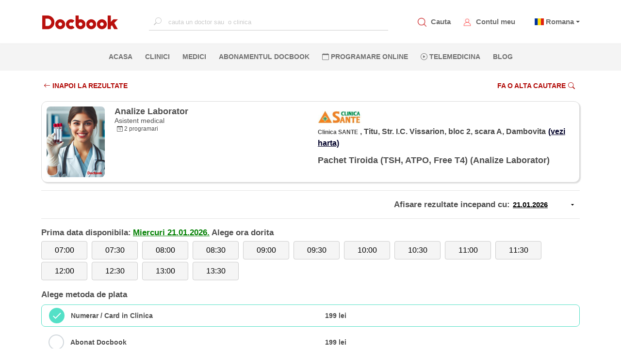

--- FILE ---
content_type: text/html; charset=utf-8
request_url: https://www.docbook.ro/Search/DoctorResult?doctorId=29037&serviceId=2030&locationId=12071&pTypes=2
body_size: 17352
content:
<!DOCTYPE html>
<html lang="en">
<head>
    <meta charset="utf-8" />
    <meta http-equiv="X-UA-Compatible" content="IE=edge">
    <meta name="viewport" content="width=device-width, initial-scale=1.0">


    <meta name="twitter:title" content="Docbook: Medic Analize Laborator Pachet Tiroida (TSH, ATPO, Free T4) Clinica SANTE">
    <META name="twitter:site">
    <meta name="twitter:card" content="summary">
    <meta name="og:type" content="URL">
    <meta name="og:url">
    <meta name="og:title" content="Docbook: Medic Analize Laborator Pachet Tiroida (TSH, ATPO, Free T4) Clinica SANTE" />
    <meta name="og:description" content="Docbook: Medic Analize Laborator Pachet Tiroida (TSH, ATPO, Free T4) Clinica SANTE" />
    <meta name="og:image" />
    <meta property="og:type" content="URL">
    <meta property="og:site_name" content="https://www.docbook.ro">
    <meta property="og:url">
    <meta property="og:title" content="Docbook: Medic Analize Laborator Pachet Tiroida (TSH, ATPO, Free T4) Clinica SANTE" />
    <meta property="og:description" content="Detalii medic Analize Laborator clinica Clinica SANTE" />
    <meta property="og:image" />
    <meta name="twitter:description" content="Detalii medic Analize Laborator clinica Clinica SANTE" />
    <meta name="twitter:image" content="https://www.docbook.ro/Content/assets/logo.png" />
    <meta http-equiv="Expires" content="30" />
    <meta name="description" content="Detalii medic Analize Laborator clinica Clinica SANTE" />
    <link rel="icon" type="image/png" sizes="32x32" href="https://www.docbook.ro/favicon-32x32.png">
    <link rel="icon" type="image/png" sizes="16x16" href="/favicon-16x16.png">
    <link rel="alternate" hreflang="en">
    <link rel="alternate" hreflang="x-default">
    <link rel="manifest" href="/manifest.json">
    <link rel="canonical">
    <meta name="msapplication-TileColor" content="#ffffff">
    <meta name="theme-color" content="#ffffff">
    <meta name="viewport" content="width=device-width, initial-scale=1.0">
    <title>Docbook: Medic Analize Laborator Pachet Tiroida (TSH, ATPO, Free T4) Clinica SANTE</title>

        <meta name="robots" content="noindex, follow">


<link href="/bundles/publicstyle?v=77d7HVZbvbfAAcjS3D5kZ36DPewlya-4z6R7gsf6kZE1" rel="preload" as="style"/>
<link href="/bundles/publicstyle?v=77d7HVZbvbfAAcjS3D5kZ36DPewlya-4z6R7gsf6kZE1" rel="stylesheet"/>





</head>
<body>
    <!-- Google Tag Manager (noscript) -->
    <noscript>
        <iframe src="https://www.googletagmanager.com/ns.html?id=GTM-N6QCQJ8"
                height="0" width="0" style="display:none;visibility:hidden"></iframe>
    </noscript>
    <!-- End Google Tag Manager (noscript) -->
    <input type="text" id="username" style="width:0;height:0;visibility:hidden;position:absolute;left:0;top:0" />
    <input type="text" id="emailaddress" style="width:0;height:0;visibility:hidden;position:absolute;left:0;top:0" />
    <input type="password" style="width:0;height:0;visibility:hidden;position:absolute;left:0;top:0" />
    <div id="loading-bg"></div>
    <div id="loading-image" class="lds-dual-ring"></div>
    
    <nav class="navbar navbar-expand-lg d-flex flex-column">
        <div class="container-fluid" id="navbar-container">
            <!-- <button class="navbar-toggler" type="button" data-toggle="collapse" data-target="#mainNavbar"
                aria-controls="mainNavbar" aria-expanded="false" aria-label="Toggle navigation">
                <span class="navbar-toggler-icon"></span>
            </button> -->
            <!-- Toggler -->
            <a href="#" id="toggle-menu" title="Docbook menu"><span></span></a>

            <a class="navbar-brand" href="/">
                    <img src="/Content/assets/logo.png" alt="Docbook Logo programari la doctor" height="32" width="160" style="height:32px!important; width:160px!important">

            </a>


            <div class="collapse navbar-collapse" id="mainNavbar">

                
                <div action="" class="form-inline mx-auto search-for-a-doctor">
                    <input type="text" name="search" id="search-for-a-doctor-xl"
                           placeholder="cauta un doctor sau  o clinica" autocomplete="off" onclick="fillSugestions('#search-for-a-doctor')" onkeyup="fillSugestions('#search-for-a-doctor-xl')">
                    <label>
                        <i class="bi bi-search"></i>
                    </label>
                </div>
                

                <ul class="navbar-nav ml-auto mr-auto" style="display: none;">
                        <li class="nav-item">
                            <a class="nav-link" href="/" title="Pagina principala Docbook">ACASA <span class="sr-only">(current)</span></a>
                        </li>

                        <li class="nav-item">
                            <a class="nav-link" href="/clinici" title="Clinicile listate pe Docbook ">CLINICI</a>
                        </li>

                        <li class="nav-item">
                            <a class="nav-link" href="/medici" title="Medicii disponibili pe Docbook">MEDICI</a>
                        </li>

                        <li class="nav-item">
                            <a class="nav-link" href="/specialitati" title="Specialitatile medicale disponbile">SPECIALITATI</a>
                        </li>

                        <li class="nav-item">
                            <a class="nav-link" href="/campanii" title="Oferte si pachate de servicii medicale">OFERTE</a>
                        </li>

                        <li class="nav-item">
                            <a class="nav-link" href="/blog" title="Blog-ul Docbook">BLOG</a>
                        </li>
                    <li class="nav-item">
                        <a class="nav-link" href="/abonament" title="Abonamentul Docbook">Abonamentul Docbook</a>
                    </li>
                    <li class="nav-item">
                        <a class="nav-link" href="#" data-toggle="modal" data-target="#reasonModal" data-dismiss="modal" onclick="loadTLMServices()" style="color:blue" title="Telemedicina prin Docbook"><i class="bi bi-play-circle"></i> Telemedicina</a>
                    </li>

                    <li class="nav-item">
                        <a class="nav-link" href="/home/extlink/fec01c3b-55aa-4b88-a648-e51ec52a1cb2" target="_blank" rel="nofollow" title="Farmacie online prin Docbook" style="color:#018719">FARMACIE ONLINE</a>
                    </li>

                    <li class="nav-item">
                        <a class="nav-link" href="javasckript:;" data-toggle="modal" data-target="#districtModal" title="programare online la clinici private">PROGRAMARE ONLINE</a>
                    </li>
                </ul>
            </div>

            <div class="my-account d-flex">
                <div class="item">
                    <img src="/Content/assets/icons/search_red.png" alt="Cauta un medic.Programari la doctor" data-toggle="modal" data-target="#districtModal" style="height:18px;width:18px">
                    <a href="javascript:;" data-toggle="modal" data-target="#districtModal" title="Programeaza-te la medicul potrivit">Cauta</a>
                </div>
                
                <div class="item">
                    <img src="/Content/assets/icons/avatar_red.png" style="height:18px;width:18px" alt="Contul meu Docbook" onclick="goToAccount()">
                    <a href="/user/account/ViewAccount" title="Contul meu Docbook">Contul meu</a>
                </div>
                <div class="item dropdown" style="margin-left:10px">


                        <span class="flag-icon flag-icon-ro" style="margin-left:5px"></span>
                        <span class="dropdown-toggle" data-toggle="dropdown" aria-haspopup="true"><a href="#" title="Docbook in limba romana"> Romana</a></span>

                    <div class="dropdown-menu dropdown-menu-right text-left language">
                        <a class="dropdown-item" title="Docbook limba romana" style="display:block" href="/home/changelanguage?lang=ro"><span class="flag-icon flag-icon-ro"> </span> Romana</a>
                        <a class="dropdown-item" title="Docbook in english" style="display:block" href="/home/changelanguage?lang=en"><span class="flag-icon flag-icon-gb"> </span> English</a>
                        
                    </div>
                </div>
                
            </div>
        </div>

        <div id="mobile-menu">
            <ul>
                <li>
                    <a class="nav-link" href="/" title="Pagina principala Docbook">ACASA <span class="sr-only">(current)</span></a>
                </li>
                <li>
                    <a class="nav-link" href="javascript:;" data-toggle="modal" data-target="#districtModal" title="cautare"><i class="bi bi-search"></i> CAUTA</a>
                </li>
                <li>
                    <a class="nav-link" href="javascript:;" data-toggle="modal" style="color:#ba0705" data-target="#districtModal" title="Fa o programare">PROGRAMARE ONLINE</a>
                </li>
                <li>
                    <a class="nav-link" data-toggle="modal" href="#" data-target="#reasonModal" data-dismiss="modal" onclick="loadTLMServices()" style="color:blue" title="Telemedicina prin Docbook"><i class="bi bi-play-circle"></i> TELEMEDICINA</a>
                </li>
                <li>
                    <a class="nav-link" href="/clinici" title="Clinicile private listate pe Docbook">CLINICI</a>
                </li>
                <li>
                    <a class="nav-link" href="/medici" title="Cei mai buni medici listati pe Docbook">MEDICI</a>
                </li>
                <li>
                    <a class="nav-link" href="/specialitati" title="Lista de specialitati medicale">SPECIALITATI</a>
                </li>
                <li class="nav-item">
                    <a class="nav-link" href="/abonament" title="Abonamentul Docbook">Abonamentul Docbook</a>
                </li>
                <li>
                    <a class="nav-link" href="/home/asigurareann" title="Asigurarea NN" style="color: #9d4912 !important">  ASIGURAREA DE SANATATE NN</a>
                </li>
                <li>
                    <a class="nav-link" href="/campanii" title="Pachete de servicii medicale si oferte promotionale">OFERTE</a>
                </li>
                <li>
                    <a class="nav-link" href="/blog" title="Blog-ul Docbook Noutati din lumea medicala">BLOG</a>
                </li>

                <li>
                    <a class="nav-link" href="/home/extlink/fec01c3b-55aa-4b88-a648-e51ec52a1cb2" target="_blank" rel="nofollow" style="color:#018719" title="Farmacie online prin Docbook"><i class="bi bi-prescription2"></i> FARMACIE ONLINE</a>
                </li>


            </ul>
        </div>

        <div class="nav-sec">
            <div action="" class="form-inline mx-auto search-for-a-doctor">
                <input type="text" name="search" id="mobile-search-for-a-doctor"
                       placeholder="cauta un doctor sau o clinica" autocomplete="off" onclick="fillSugestions('#mobile-search-for-a-doctor')" onkeyup="fillSugestions('#mobile-search-for-a-doctor')">
                <label>
                    <i class="bi bi-search"></i>
                </label>
            </div>

            <div class="results-wrapper">
                <div class="results">
                    <div id="search-res-title">
                        <p>Sugestii</p>
                    </div>

                    <ul class="results-list" id="search-results-list"></ul>

                    <div class="close-search-results">
                        <a href="#"><i class="bi bi-arrow-left"></i>Inapoi la Docbook</a>
                    </div>
                </div>
            </div>

            <ul class="navbar-nav ml-auto mr-auto w-100 d-flex justify-content-center">
                    <li class="nav-item">
                        <a class="nav-link" href="/" title="Pagina principala Docbook">ACASA <span class="sr-only">(current)</span></a>
                    </li>

                    <li class="nav-item">
                        <a class="nav-link" href="/clinici" title="Clinicile disponibile pe platforma Docbook Clinici private">CLINICI</a>
                    </li>

                    <li class="nav-item">
                        <a class="nav-link" href="/medici" title="Cauta cei mai buni medici disponibili pe Docbook">MEDICI</a>
                    </li>
                                    <li class="nav-item">
                        <a class="nav-link" href="/abonament" title="Abonamentul Docbook">Abonamentul Docbook</a>
                    </li>

                
                <li class="nav-item">
                    <a class="nav-link" href="javascript:;" data-toggle="modal" title="Programare online la medic. Cauta medicul potrivit pentru tine" data-target="#districtModal"><i class="bi bi-calendar"></i> PROGRAMARE ONLINE</a>
                </li>
                <li class="nav-item">
                    <a class="nav-link" data-toggle="modal" href="#" data-target="#reasonModal" data-dismiss="modal" onclick="loadTLMServices()" 
                       title="Telemedicina prin Docbook"><i class="bi bi-play-circle"></i> Telemedicina</a>
                </li>
                    <li class="nav-item">
                        <a class="nav-link" href="/blog" title="Blogul Docbook, Noutati din lumea medicala">BLOG</a>
                    </li>
                


            </ul>
        </div>
    </nav>

    <div class="custom-container container-fluid">
        
<style>
    .datePicker {
        border: none;
        width: 140px !important;
        text-align: left;
        font-size: 15px;
        font-weight: 700;
        display: inline-block;
        text-decoration: underline;
        background-image: url('data:image/svg+xml;utf8,<svg xmlns="http://www.w3.org/2000/svg" width="14" height="14" viewBox="0 0 24 24"><path d="M7 10l5 5 5-5z" /></svg>'), url('data:image/svg+xml;utf8,<svg xmlns="http://www.w3.org/2000/svg" width="14" height="14" viewBox="0 0 24 24"><path d="M7 10l5 5 5-5z" /></svg>');
        background-repeat: no-repeat;
        background-position: right 8px center;
    }

    .hover-link {
        font-size: 14px;
        text-decoration: underline;
        padding: 5px;
    }

        .hover-link:hover {
            background-color: #fcd6d6;
            border-radius: 5px;
            transition: .1s linear;
        }
</style>
<div class="container page-container">
<form action="/search/doctorresult" id="formResult" method="post" role="form"><input name="__RequestVerificationToken" type="hidden" value="mbMyN2Akcs-jhkVJ_dlCaXB4G_HVYE32N1plkw74GhWAWttksvSGm5TETkrVCBK0NvWFJhiB9HFo_dt5ZMIyfRTvQ3ZHrH_aMKvNil-AvQ81" /><input data-val="true" data-val-number="The field DoctorId must be a number." data-val-required="The DoctorId field is required." id="DoctorId" name="DoctorId" type="hidden" value="29037" /><input data-val="true" data-val-number="The field DistrictId must be a number." data-val-required="The DistrictId field is required." id="DistrictId" name="DistrictId" type="hidden" value="17" /><input data-val="true" data-val-number="The field LocationId must be a number." data-val-required="The LocationId field is required." id="LocationId" name="LocationId" type="hidden" value="12071" /><input data-val="true" data-val-number="The field SpecialtyGroupId must be a number." data-val-required="The SpecialtyGroupId field is required." id="SpecialtyGroupId" name="SpecialtyGroupId" type="hidden" value="72" /><input data-val="true" data-val-number="The field ServiceId must be a number." id="ServiceId" name="ServiceId" type="hidden" value="2030" /><input data-val="true" data-val-date="The field FirstAvailableDate must be a date." id="FirstAvailableDate" name="FirstAvailableDate" type="hidden" value="21.01.2026 00:00:00" /><input data-val="true" data-val-number="The field SelectedStartDateTime must be a number." data-val-required="The SelectedStartDateTime field is required." id="SelectedStartDateTime" name="SelectedStartDateTime" type="hidden" value="0" /><input data-val="true" data-val-required="The ContinueToBooking field is required." id="ContinueToBooking" name="ContinueToBooking" type="hidden" value="False" /><input data-val="true" data-val-required="The FlagIsReqConfirmation field is required." id="FlagIsReqConfirmation" name="FlagIsReqConfirmation" type="hidden" value="False" /><input id="AbonamentCode" name="AbonamentCode" type="hidden" value="" /><input data-val="true" data-val-required="The BenefitGuid field is required." id="BenefitGuid" name="BenefitGuid" type="hidden" value="00000000-0000-0000-0000-000000000000" />        <div class="filter-bar-book">
            <div class="row">
                <div class="col-md-6 col-6">
                    <a href="/search/results?districtId=17&amp;specialtyGroupId=72&amp;serviceId=2030" class="section-button-white-left no-border">
                        <i class="bi bi-arrow-left"></i>  INAPOI LA REZULTATE
                    </a>

                </div>
                <div class="col-md-6 col-6" style="text-align:right">


                    <a href="javascript:;" class="section-button-white no-border" data-toggle="modal" data-target="#districtModal">
                        Fa o alta cautare<i class="bi bi-search"></i>
                    </a>

                </div>
            </div>
        </div>
        <div class="doctor_card card">
            <div class="row">
                <div class="col-md-6 col-12">
                    <div class="row">
                        <div class="col-3">
                            <img class="card-photo" src="https://www.docbook.ro/uploads/5402acc3-21a5-48d4-88ff-c3e2294fbfe7_logo.jpeg" title="Analize Laborator" alt="Analize Laborator" />
                        </div>
                        <div class="col-9 card-doc-info">
                            <h1 class="card-doctor-name">Analize Laborator</h1>
                            <h3 class="card-spec">Asistent medical</h3>


                            <a href="#doctor-reviews">
                                <div class="card-rating">
                                    <div class="star-ratings">
                                    </div>
                                </div>
                            </a>
                            <div class="card-nr-info">
                                
                                <p style="margin-left:5px;"><i class="bi bi-calendar-date"></i> 2  programari</p>
                            </div>
                        </div>
                    </div>
                </div>

                <div class="col-md-6 col-12">
                    <div class="row">
                        <div class="col-md-12 col-12 card-doc-info">
                            <div class="mobile-spec">
                                <div class="card-service">
                                    <h2>  Pachet Tiroida (TSH, ATPO, Free T4) (Analize Laborator)</h2>
                                </div>
                            </div>

                            <div>
                                <img class="clinic-logo" src="https://www.docbook.ro/uploads/99811cb1-9609-4e16-aea0-aa54d479d84d_logo.jpeg" />
                            </div>
                            <div class="address-span">
                                <span class="card-clinic">Clinica SANTE</span>
                                <span class="card-address">, Titu, Str. I.C. Vissarion, bloc 2, scara A, Dambovita<a class="card-address-map" target="_blank" title="Locatie pe harta Clinica SANTE" href='https://www.google.com/maps/place/Titu,+Str.+I.C.+Vissarion,+bloc+2,+scara+A,+Dambovita'>(vezi harta)</a></span>
                            </div>

                            


                            <div class="full-spec">
                                <div class="card-service">
                                    Pachet Tiroida (TSH, ATPO, Free T4) (Analize Laborator)
                                </div>
                            </div>
                        </div>
                    </div>
                </div>
            </div>
        </div>
        <hr />
                <section id="service-information">
                    <div class="date-selection row">
                        <div class="col-12" style="text-align:right">
                            <div style="text-align:right">
                                <span class="choose-pay" style="display:inline-block"> Afisare rezultate incepand cu:</span>
                                <input class="datePicker text-box single-line" id="SearchDateAsString" name="SearchDateAsString" type="text" value="21.01.2026" />
                            </div>
                        </div>
                        
                    </div>
                    <hr />
                            <div class="slot-selection">
                                <span class="choose-pay" style="display: inline-block">Prima data disponibila:</span>
                                <span class="choose-pay" style="display: inline-block;color:green;text-decoration:underline">Miercuri  21.01.2026.</span>
                                <span class="choose-pay" style="display: inline-block"> Alege ora dorita</span>
                                <div class="row">
                                    <div class="col-12" style="padding-right:0">
<input data-val="true" data-val-number="The field SlotId must be a number." data-val-required="The SlotId field is required." id="AvailableSlots_0__SlotId" name="AvailableSlots[0].SlotId" type="hidden" value="138971331" />                                            <button id="138971331" type="button" startDateTime="639045756000000000" class="btn btn-default btn-slot"> 07:00</button>
<input data-val="true" data-val-number="The field SlotId must be a number." data-val-required="The SlotId field is required." id="AvailableSlots_1__SlotId" name="AvailableSlots[1].SlotId" type="hidden" value="138971327" />                                            <button id="138971327" type="button" startDateTime="639045774000000000" class="btn btn-default btn-slot"> 07:30</button>
<input data-val="true" data-val-number="The field SlotId must be a number." data-val-required="The SlotId field is required." id="AvailableSlots_2__SlotId" name="AvailableSlots[2].SlotId" type="hidden" value="138971329" />                                            <button id="138971329" type="button" startDateTime="639045792000000000" class="btn btn-default btn-slot"> 08:00</button>
<input data-val="true" data-val-number="The field SlotId must be a number." data-val-required="The SlotId field is required." id="AvailableSlots_3__SlotId" name="AvailableSlots[3].SlotId" type="hidden" value="138971328" />                                            <button id="138971328" type="button" startDateTime="639045810000000000" class="btn btn-default btn-slot"> 08:30</button>
<input data-val="true" data-val-number="The field SlotId must be a number." data-val-required="The SlotId field is required." id="AvailableSlots_4__SlotId" name="AvailableSlots[4].SlotId" type="hidden" value="138971320" />                                            <button id="138971320" type="button" startDateTime="639045828000000000" class="btn btn-default btn-slot"> 09:00</button>
<input data-val="true" data-val-number="The field SlotId must be a number." data-val-required="The SlotId field is required." id="AvailableSlots_5__SlotId" name="AvailableSlots[5].SlotId" type="hidden" value="138971321" />                                            <button id="138971321" type="button" startDateTime="639045846000000000" class="btn btn-default btn-slot"> 09:30</button>
<input data-val="true" data-val-number="The field SlotId must be a number." data-val-required="The SlotId field is required." id="AvailableSlots_6__SlotId" name="AvailableSlots[6].SlotId" type="hidden" value="138971324" />                                            <button id="138971324" type="button" startDateTime="639045864000000000" class="btn btn-default btn-slot"> 10:00</button>
<input data-val="true" data-val-number="The field SlotId must be a number." data-val-required="The SlotId field is required." id="AvailableSlots_7__SlotId" name="AvailableSlots[7].SlotId" type="hidden" value="138971322" />                                            <button id="138971322" type="button" startDateTime="639045882000000000" class="btn btn-default btn-slot"> 10:30</button>
<input data-val="true" data-val-number="The field SlotId must be a number." data-val-required="The SlotId field is required." id="AvailableSlots_8__SlotId" name="AvailableSlots[8].SlotId" type="hidden" value="138971323" />                                            <button id="138971323" type="button" startDateTime="639045900000000000" class="btn btn-default btn-slot"> 11:00</button>
<input data-val="true" data-val-number="The field SlotId must be a number." data-val-required="The SlotId field is required." id="AvailableSlots_9__SlotId" name="AvailableSlots[9].SlotId" type="hidden" value="138971333" />                                            <button id="138971333" type="button" startDateTime="639045918000000000" class="btn btn-default btn-slot"> 11:30</button>
<input data-val="true" data-val-number="The field SlotId must be a number." data-val-required="The SlotId field is required." id="AvailableSlots_10__SlotId" name="AvailableSlots[10].SlotId" type="hidden" value="138971330" />                                            <button id="138971330" type="button" startDateTime="639045936000000000" class="btn btn-default btn-slot"> 12:00</button>
<input data-val="true" data-val-number="The field SlotId must be a number." data-val-required="The SlotId field is required." id="AvailableSlots_11__SlotId" name="AvailableSlots[11].SlotId" type="hidden" value="138971326" />                                            <button id="138971326" type="button" startDateTime="639045954000000000" class="btn btn-default btn-slot"> 12:30</button>
<input data-val="true" data-val-number="The field SlotId must be a number." data-val-required="The SlotId field is required." id="AvailableSlots_12__SlotId" name="AvailableSlots[12].SlotId" type="hidden" value="138971325" />                                            <button id="138971325" type="button" startDateTime="639045972000000000" class="btn btn-default btn-slot"> 13:00</button>
<input data-val="true" data-val-number="The field SlotId must be a number." data-val-required="The SlotId field is required." id="AvailableSlots_13__SlotId" name="AvailableSlots[13].SlotId" type="hidden" value="138971334" />                                            <button id="138971334" type="button" startDateTime="639045990000000000" class="btn btn-default btn-slot"> 13:30</button>
                                    </div>
                                </div>
                            </div>
                        <div id="payment-selection">

                            <span class="choose-pay">Alege metoda de plata</span>


<input data-val="true" data-val-number="The field PaymentTypeId must be a number." data-val-required="The PaymentTypeId field is required." id="AcceptedPaymentTypes_0__PaymentTypeId" name="AcceptedPaymentTypes[0].PaymentTypeId" type="hidden" value="2" /><input id="AcceptedPaymentTypes_0__PaymentInformation" name="AcceptedPaymentTypes[0].PaymentInformation" type="hidden" value="199 lei" /><input data-val="true" data-val-date="The field FirstAvailableDate must be a date." data-val-required="The FirstAvailableDate field is required." id="AcceptedPaymentTypes_0__FirstAvailableDate" name="AcceptedPaymentTypes[0].FirstAvailableDate" type="hidden" value="21.01.2026 00:00:00" /><input id="AcceptedPaymentTypes_0__PaymentTypeName" name="AcceptedPaymentTypes[0].PaymentTypeName" type="hidden" value="Numerar / Card in Clinica" /><input id="AcceptedPaymentTypes_0__ImageName" name="AcceptedPaymentTypes[0].ImageName" type="hidden" value="icon_numerar.png" />                                <div class="inputGroup">
                                    <input checked="checked" class="paycheckbox check-box" data-val="true" data-val-required="The IsSelected field is required." id="AcceptedPaymentTypes_0__IsSelected" name="AcceptedPaymentTypes[0].IsSelected" type="checkbox" value="true" /><input name="AcceptedPaymentTypes[0].IsSelected" type="hidden" value="false" />
                                    <label class="row d-flex align-items-center" for="AcceptedPaymentTypes_0__IsSelected">
                                        <span class="col-lg-4 col-md-4 col-12 order-sm-1">Numerar / Card in Clinica </span>
                                        <span class="col-lg-6 col-md-6 col-12 order-sm-3">199 lei</span>

                                        
                                    </label>
                                </div>
<input data-val="true" data-val-number="The field PaymentTypeId must be a number." data-val-required="The PaymentTypeId field is required." id="AcceptedPaymentTypes_1__PaymentTypeId" name="AcceptedPaymentTypes[1].PaymentTypeId" type="hidden" value="17" /><input id="AcceptedPaymentTypes_1__PaymentInformation" name="AcceptedPaymentTypes[1].PaymentInformation" type="hidden" value="199 lei" /><input data-val="true" data-val-date="The field FirstAvailableDate must be a date." data-val-required="The FirstAvailableDate field is required." id="AcceptedPaymentTypes_1__FirstAvailableDate" name="AcceptedPaymentTypes[1].FirstAvailableDate" type="hidden" value="21.01.2026 00:00:00" /><input id="AcceptedPaymentTypes_1__PaymentTypeName" name="AcceptedPaymentTypes[1].PaymentTypeName" type="hidden" value="Abonat Docbook" /><input id="AcceptedPaymentTypes_1__ImageName" name="AcceptedPaymentTypes[1].ImageName" type="hidden" value="docbook_pay.png" />                                <div class="inputGroup">
                                    <input class="paycheckbox check-box" data-val="true" data-val-required="The IsSelected field is required." id="AcceptedPaymentTypes_1__IsSelected" name="AcceptedPaymentTypes[1].IsSelected" type="checkbox" value="true" /><input name="AcceptedPaymentTypes[1].IsSelected" type="hidden" value="false" />
                                    <label class="row d-flex align-items-center" for="AcceptedPaymentTypes_1__IsSelected">
                                        <span class="col-lg-4 col-md-4 col-12 order-sm-1">Abonat Docbook </span>
                                        <span class="col-lg-6 col-md-6 col-12 order-sm-3">199 lei</span>

                                        
                                    </label>
                                </div>
                        </div>
                        <div style="text-align:right; margin-top:30px;">

                                <a href="javascript:;" class="section-button" onclick="submitDoctorResult();">Mergi la pasul urmator <i class="bi bi-arrow-right-short"></i></a>
                        </div>
                </section>
        <section id="all-services">
            <h4 class="choose-pay">Alte servicii disponibile</h4>

            <div class="row">
                        <div class="col-md-6" style="display:inline-block; margin-bottom:5px">
                            <a href="/Search/DoctorResult?doctorId=29037&serviceId=477&locationId=12071&amp;pTypes=2,17" title="Analize Laborator Analize de sange" class="card-address-map" style="margin-left:0;">

                                <div class="hover-link" style="width:100%; height:100%">

                                    <p style="float:left;text-decoration:underline">   <i class="bi bi-record-circle" style=" margin-right:5px"></i> Analize de sange </p>
                                    <span style="float:right"><b>Pretul se confirma la receptie</b> <i class="bi bi-box-arrow-up-right"></i></span>


                                </div>

                            </a>
                        </div>
                        <div class="col-md-6" style="display:inline-block; margin-bottom:5px">
                            <a href="/Search/DoctorResult?doctorId=29037&serviceId=2232&locationId=12071&amp;pTypes=2,17" title="Analize Laborator Analize Uree si Creatinina (serica)" class="card-address-map" style="margin-left:0;">

                                <div class="hover-link" style="width:100%; height:100%">

                                    <p style="float:left;text-decoration:underline">   <i class="bi bi-record-circle" style=" margin-right:5px"></i> Analize Uree si Creatinina (serica) </p>
                                    <span style="float:right"><b>34 lei</b> <i class="bi bi-box-arrow-up-right"></i></span>


                                </div>

                            </a>
                        </div>
                        <div class="col-md-6" style="display:inline-block; margin-bottom:5px">
                            <a href="/Search/DoctorResult?doctorId=29037&serviceId=1818&locationId=12071&amp;pTypes=2,17" title="Analize Laborator Pachet analize Boli Hepatice" class="card-address-map" style="margin-left:0;">

                                <div class="hover-link" style="width:100%; height:100%">

                                    <p style="float:left;text-decoration:underline">   <i class="bi bi-record-circle" style=" margin-right:5px"></i> Pachet analize Boli Hepatice </p>
                                    <span style="float:right"><b>128 lei</b> <i class="bi bi-box-arrow-up-right"></i></span>


                                </div>

                            </a>
                        </div>
                        <div class="col-md-6" style="display:inline-block; margin-bottom:5px">
                            <a href="/Search/DoctorResult?doctorId=29037&serviceId=1819&locationId=12071&amp;pTypes=2,17" title="Analize Laborator Pachet analize diabet zaharat (8 analize)" class="card-address-map" style="margin-left:0;">

                                <div class="hover-link" style="width:100%; height:100%">

                                    <p style="float:left;text-decoration:underline">   <i class="bi bi-record-circle" style=" margin-right:5px"></i> Pachet analize diabet zaharat (8 analize) </p>
                                    <span style="float:right"><b>221 lei</b> <i class="bi bi-box-arrow-up-right"></i></span>


                                </div>

                            </a>
                        </div>
                        <div class="col-md-6" style="display:inline-block; margin-bottom:5px">
                            <a href="/Search/DoctorResult?doctorId=29037&serviceId=2065&locationId=12071&amp;pTypes=2,17" title="Analize Laborator Pachet analize functii renale (5 analize)" class="card-address-map" style="margin-left:0;">

                                <div class="hover-link" style="width:100%; height:100%">

                                    <p style="float:left;text-decoration:underline">   <i class="bi bi-record-circle" style=" margin-right:5px"></i> Pachet analize functii renale (5 analize) </p>
                                    <span style="float:right"><b>108 lei</b> <i class="bi bi-box-arrow-up-right"></i></span>


                                </div>

                            </a>
                        </div>
                        <div class="col-md-6" style="display:inline-block; margin-bottom:5px">
                            <a href="/Search/DoctorResult?doctorId=29037&serviceId=2064&locationId=12071&amp;pTypes=2,17" title="Analize Laborator Pachet analize lipide (6 analize)" class="card-address-map" style="margin-left:0;">

                                <div class="hover-link" style="width:100%; height:100%">

                                    <p style="float:left;text-decoration:underline">   <i class="bi bi-record-circle" style=" margin-right:5px"></i> Pachet analize lipide (6 analize) </p>
                                    <span style="float:right"><b>129 lei</b> <i class="bi bi-box-arrow-up-right"></i></span>


                                </div>

                            </a>
                        </div>
                        <div class="col-md-6" style="display:inline-block; margin-bottom:5px">
                            <a href="/Search/DoctorResult?doctorId=29037&serviceId=1817&locationId=12071&amp;pTypes=2,17" title="Analize Laborator Pachet analize Oncologie Barbati" class="card-address-map" style="margin-left:0;">

                                <div class="hover-link" style="width:100%; height:100%">

                                    <p style="float:left;text-decoration:underline">   <i class="bi bi-record-circle" style=" margin-right:5px"></i> Pachet analize Oncologie Barbati </p>
                                    <span style="float:right"><b>182 lei</b> <i class="bi bi-box-arrow-up-right"></i></span>


                                </div>

                            </a>
                        </div>
                        <div class="col-md-6" style="display:inline-block; margin-bottom:5px">
                            <a href="/Search/DoctorResult?doctorId=29037&serviceId=1816&locationId=12071&amp;pTypes=2,17" title="Analize Laborator Pachet analize Oncologie Femei" class="card-address-map" style="margin-left:0;">

                                <div class="hover-link" style="width:100%; height:100%">

                                    <p style="float:left;text-decoration:underline">   <i class="bi bi-record-circle" style=" margin-right:5px"></i> Pachet analize Oncologie Femei </p>
                                    <span style="float:right"><b>177 lei</b> <i class="bi bi-box-arrow-up-right"></i></span>


                                </div>

                            </a>
                        </div>
                        <div class="col-md-6" style="display:inline-block; margin-bottom:5px">
                            <a href="/Search/DoctorResult?doctorId=29037&serviceId=2068&locationId=12071&amp;pTypes=2,17" title="Analize Laborator Pachet analize pentru Diabet zaharat (5 analize)" class="card-address-map" style="margin-left:0;">

                                <div class="hover-link" style="width:100%; height:100%">

                                    <p style="float:left;text-decoration:underline">   <i class="bi bi-record-circle" style=" margin-right:5px"></i> Pachet analize pentru Diabet zaharat (5 analize) </p>
                                    <span style="float:right"><b>142 lei</b> <i class="bi bi-box-arrow-up-right"></i></span>


                                </div>

                            </a>
                        </div>
                        <div class="col-md-6" style="display:inline-block; margin-bottom:5px">
                            <a href="/Search/DoctorResult?doctorId=29037&serviceId=2067&locationId=12071&amp;pTypes=2,17" title="Analize Laborator Pachet analize pentru imunitate (4 analize)" class="card-address-map" style="margin-left:0;">

                                <div class="hover-link" style="width:100%; height:100%">

                                    <p style="float:left;text-decoration:underline">   <i class="bi bi-record-circle" style=" margin-right:5px"></i> Pachet analize pentru imunitate (4 analize) </p>
                                    <span style="float:right"><b>157 lei</b> <i class="bi bi-box-arrow-up-right"></i></span>


                                </div>

                            </a>
                        </div>
                        <div class="col-md-6" style="display:inline-block; margin-bottom:5px">
                            <a href="/Search/DoctorResult?doctorId=29037&serviceId=2066&locationId=12071&amp;pTypes=2,17" title="Analize Laborator Pachet analize pentru minerale (8 analize)" class="card-address-map" style="margin-left:0;">

                                <div class="hover-link" style="width:100%; height:100%">

                                    <p style="float:left;text-decoration:underline">   <i class="bi bi-record-circle" style=" margin-right:5px"></i> Pachet analize pentru minerale (8 analize) </p>
                                    <span style="float:right"><b>182 lei</b> <i class="bi bi-box-arrow-up-right"></i></span>


                                </div>

                            </a>
                        </div>
                        <div class="col-md-6" style="display:inline-block; margin-bottom:5px">
                            <a href="/Search/DoctorResult?doctorId=29037&serviceId=2062&locationId=12071&amp;pTypes=2,17" title="Analize Laborator Pachet analize uzuale (10 analize)" class="card-address-map" style="margin-left:0;">

                                <div class="hover-link" style="width:100%; height:100%">

                                    <p style="float:left;text-decoration:underline">   <i class="bi bi-record-circle" style=" margin-right:5px"></i> Pachet analize uzuale (10 analize) </p>
                                    <span style="float:right"><b>212 lei</b> <i class="bi bi-box-arrow-up-right"></i></span>


                                </div>

                            </a>
                        </div>
                        <div class="col-md-6" style="display:inline-block; margin-bottom:5px">
                            <a href="/Search/DoctorResult?doctorId=29037&serviceId=2111&locationId=12071&amp;pTypes=2,17" title="Analize Laborator Pachet complet evaluare post Covid19" class="card-address-map" style="margin-left:0;">

                                <div class="hover-link" style="width:100%; height:100%">

                                    <p style="float:left;text-decoration:underline">   <i class="bi bi-record-circle" style=" margin-right:5px"></i> Pachet complet evaluare post Covid19 </p>
                                    <span style="float:right"><b>179 lei</b> <i class="bi bi-box-arrow-up-right"></i></span>


                                </div>

                            </a>
                        </div>
                        <div class="col-md-6" style="display:inline-block; margin-bottom:5px">
                            <a href="/Search/DoctorResult?doctorId=29037&serviceId=2063&locationId=12071&amp;pTypes=2,17" title="Analize Laborator Pachet Exsudat faringian + nazal" class="card-address-map" style="margin-left:0;">

                                <div class="hover-link" style="width:100%; height:100%">

                                    <p style="float:left;text-decoration:underline">   <i class="bi bi-record-circle" style=" margin-right:5px"></i> Pachet Exsudat faringian + nazal </p>
                                    <span style="float:right"><b>125 lei</b> <i class="bi bi-box-arrow-up-right"></i></span>


                                </div>

                            </a>
                        </div>
                        <div class="col-md-6" style="display:inline-block; margin-bottom:5px">
                            <a href="/Search/DoctorResult?doctorId=29037&serviceId=2030&locationId=12071&amp;pTypes=2,17" title="Analize Laborator Pachet Tiroida (TSH, ATPO, Free T4)" class="card-address-map" style="margin-left:0;">

                                <div class="hover-link" style="width:100%; height:100%">

                                    <p style="float:left;text-decoration:underline">   <i class="bi bi-record-circle" style=" margin-right:5px"></i> Pachet Tiroida (TSH, ATPO, Free T4) </p>
                                    <span style="float:right"><b>199 lei</b> <i class="bi bi-box-arrow-up-right"></i></span>


                                </div>

                            </a>
                        </div>
                        <div class="col-md-6" style="display:inline-block; margin-bottom:5px">
                            <a href="/Search/DoctorResult?doctorId=29037&serviceId=2022&locationId=12071&amp;pTypes=2,17" title="Analize Laborator Test Anticorpi COVID (IGG)" class="card-address-map" style="margin-left:0;">

                                <div class="hover-link" style="width:100%; height:100%">

                                    <p style="float:left;text-decoration:underline">   <i class="bi bi-record-circle" style=" margin-right:5px"></i> Test Anticorpi COVID (IGG) </p>
                                    <span style="float:right"><b>120 lei</b> <i class="bi bi-box-arrow-up-right"></i></span>


                                </div>

                            </a>
                        </div>
                        <div class="col-md-6" style="display:inline-block; margin-bottom:5px">
                            <a href="/Search/DoctorResult?doctorId=29037&serviceId=2013&locationId=12071&amp;pTypes=2,17" title="Analize Laborator Test Anticorpi COVID (IGM + IGG) " class="card-address-map" style="margin-left:0;">

                                <div class="hover-link" style="width:100%; height:100%">

                                    <p style="float:left;text-decoration:underline">   <i class="bi bi-record-circle" style=" margin-right:5px"></i> Test Anticorpi COVID (IGM + IGG)  </p>
                                    <span style="float:right"><b>250 lei</b> <i class="bi bi-box-arrow-up-right"></i></span>


                                </div>

                            </a>
                        </div>
                        <div class="col-md-6" style="display:inline-block; margin-bottom:5px">
                            <a href="/Search/DoctorResult?doctorId=29037&serviceId=2026&locationId=12071&amp;pTypes=2,17" title="Analize Laborator Test Anticorpi COVID (IGM)" class="card-address-map" style="margin-left:0;">

                                <div class="hover-link" style="width:100%; height:100%">

                                    <p style="float:left;text-decoration:underline">   <i class="bi bi-record-circle" style=" margin-right:5px"></i> Test Anticorpi COVID (IGM) </p>
                                    <span style="float:right"><b>145 lei</b> <i class="bi bi-box-arrow-up-right"></i></span>


                                </div>

                            </a>
                        </div>
                        <div class="col-md-6" style="display:inline-block; margin-bottom:5px">
                            <a href="/Search/DoctorResult?doctorId=29037&serviceId=2112&locationId=12071&amp;pTypes=2,17" title="Analize Laborator Test Anticorpi COVID IGG (monitorizare post vaccin si post infectie) " class="card-address-map" style="margin-left:0;">

                                <div class="hover-link" style="width:100%; height:100%">

                                    <p style="float:left;text-decoration:underline">   <i class="bi bi-record-circle" style=" margin-right:5px"></i> Test Anticorpi COVID IGG (monitorizare post vaccin si post infectie)  </p>
                                    <span style="float:right"><b>120 lei</b> <i class="bi bi-box-arrow-up-right"></i></span>


                                </div>

                            </a>
                        </div>
                        <div class="col-md-6" style="display:inline-block; margin-bottom:5px">
                            <a href="/Search/DoctorResult?doctorId=29037&serviceId=2020&locationId=12071&amp;pTypes=2,17" title="Analize Laborator Test PCR COVID-19" class="card-address-map" style="margin-left:0;">

                                <div class="hover-link" style="width:100%; height:100%">

                                    <p style="float:left;text-decoration:underline">   <i class="bi bi-record-circle" style=" margin-right:5px"></i> Test PCR COVID-19 </p>
                                    <span style="float:right"><b>190 lei</b> <i class="bi bi-box-arrow-up-right"></i></span>


                                </div>

                            </a>
                        </div>
                        <div class="col-md-6" style="display:inline-block; margin-bottom:5px">
                            <a href="/Search/DoctorResult?doctorId=29037&serviceId=2086&locationId=12071&amp;pTypes=2,17" title="Analize Laborator Test rapid Antigen COVID-19" class="card-address-map" style="margin-left:0;">

                                <div class="hover-link" style="width:100%; height:100%">

                                    <p style="float:left;text-decoration:underline">   <i class="bi bi-record-circle" style=" margin-right:5px"></i> Test rapid Antigen COVID-19 </p>
                                    <span style="float:right"><b>60 lei</b> <i class="bi bi-box-arrow-up-right"></i></span>


                                </div>

                            </a>
                        </div>

            </div>
        </section>
        <hr />
        <section id="doctor-details">

            <h4 class="choose-pay">Detalii doctor</h4>
            <div class="row doctor-desc">
                <div class="col-12">
                    <span><div><br></div></span>

                </div>
            </div>

            <div class="popup-gallery" style="margin-top:20px;">
                        <a href="https://www.docbook.ro/uploads/5402acc3-21a5-48d4-88ff-c3e2294fbfe7_logo.jpeg" title="Photo">

                            <div class="parent">

                                <img src="https://www.docbook.ro/uploads/5402acc3-21a5-48d4-88ff-c3e2294fbfe7_logo.jpeg" width="75" height="100" class="image1">

                                
                            </div>
                        </a>
            </div>

        </section>
        <hr />
        <section id="clinic-details">
                <h4 class="choose-pay">Detalii clinica</h4>
                <div class="row clinic-desc">
                    <div class="col-12">
                        <span><div>Clinica Sante este o organizatie privata de asistenta medicala. Scopul nostru este acordarea de servicii medicale accesibile si de cea mai buna calitate, scop care ghideaza pasii echipei Clinica Sante in interactiunea cu pacientii. Valorile noastre cheie sunt performanta, respectul, castigarea increderii fiecarui pacient pe care il avem si nu in ultimul rand, atingerea celui mai inalt nivel atunci cand vine vorba de profesionalism in domeniu. Suntem dedicati pacientilor nostri, iar interactiunea cu fiecare dintre ei trebuie sa fie intotdeauna conexata cu ideea de perfectiune. Confortul si satisfactia pacientilor sunt elemente primordiale pentru noi.<div><br></div></div></span>
                    </div>
                </div>

        </section>
        <hr />
        <section id="doctor-reviews">
            <h3 class="choose-pay">Parerile pacientilor</h3><span itemprop="ratingCount">(0 review-uri)</span>
            <hr />

            <style>

    .rating_circle {
        width: 100px;
        height: 100px;
        /*   border-radius: 70px;*/
        /*    border: 2px solid red;*/
        font-size: 35px;
        font-weight: 600;
        border: none;
        background-color: white;
    }

    .regular-action-button {
        padding: 10px;
        border: 2px solid #ba0705;
        background-color: white;
        border-radius: 8px;
        color: #ba0705;
        float: right;
        margin-right: 10px;
        font-weight: bold;
    }

    .modal-header {
        padding-bottom: 15px;
        border-bottom: 1px solid #eee;
        display: flex; /* Keep flex for potential overall header alignment */
        flex-direction: column; /* Stack header elements vertically */
        align-items: flex-start; /* Align items to the left by default */
    }

    .header-top {
        display: flex;
        justify-content: space-between;
        align-items: center;
        width: 100%; /* Ensure it takes full width to separate title and close */
        margin-bottom: 10px; /* Space between title/close and buttons */
    }

    .modal-title {
        margin: 0;
    }

    .close-button {
        color: #aaa;
        font-size: 28px;
        font-weight: bold;
        cursor: pointer;
    }

        .close-button:hover,
        .close-button:focus {
            color: black;
            text-decoration: none;
        }

    #rating-filters {
        margin-bottom: 20px;
    }

    .rating-filter {
        padding: 8px 15px;
        margin-right: 10px;
        border: 1px solid #ccc;
        border-radius: 5px;
        background-color: #f9f9f9;
        color: black;
        cursor: pointer;
        transition: background-color 0.3s ease;
    }

        .rating-filter:hover {
            background-color: #eee;
        }

        .rating-filter.selected {
            background-color: red;
            color: white;
            border-color: red;
        }

    .rating_text {
        margin-top: 38px;
    }

    .hidden {
        display: none !important;
        opacity: 0; /* For smoother fade-out */
        transition: opacity 0.3s ease-in-out, display 0s 0.3s; /* Delay display:none */
    }

    .review-item.visible {
        display: block; /* Or whatever your default display is */
        opacity: 1;
        transition: opacity 1s ease-in-out;
        margin-bottom: 5px;
        /*   background-color:white;*/
        /*  margin-top:5px;
        padding:10px;
        border-radius:5px;*/
    }

    .stars-outer {
        position: relative;
        display: inline-block; /* Or other suitable display property */
    }

    .number-label {
        margin-left: 0.5rem; /* Or any desired spacing */
        font-weight: bold;
    }

    .stars-inner {
        position: absolute;
        top: 0;
        left: 0;
        white-space: nowrap;
        overflow: hidden;
        width: 0; /* This will be dynamically set based on the rating */
        color: #ffc107; /* Bootstrap's star color (you can customize) */
    }

    .dark {
        background-color: #000000;
    }

    .review-item {
        border: 1px solid #ccc;
        padding: 15px;
        margin-bottom: 15px;
    }

    .review-header {
        display: flex;
        align-items: center; /* Vertically align user info and date */
        margin-bottom: 10px; /* Space between header and text */
    }

    .user-info {
        display: flex;
        align-items: center;
        flex-grow: 1; /* Allows user info to take up available space */
    }

    .user-icon {
        font-size: 2em; /* Make the icon bigger */
        margin-right: 10px;
    }

    .user-details {
        display: flex;
        flex-direction: column; /* Username above rating */
    }

    .rating {
        display: flex;
        align-items: center;
        color: gold; /* Style the stars */
    }

        .rating .bi-star-fill {
            margin-right: 3px;
        }


    .review-date-validated {
        display: flex;
        flex-direction: column; /* Stack date and validated badge */
        align-items: flex-end; /* Align date and badge to the right */
    }

    .review-date {
        display: flex;
        align-items: center;
        white-space: nowrap;
        margin-bottom: 5px; /* Space between date and badge */
    }

        .review-date .bi-calendar-event {
            margin-right: 5px;
        }

    .validated-badge {
        display: flex;
        align-items: center;
        color: green;
        font-size: 0.9em;
        white-space: nowrap;
    }

    .validated-icon {
        margin-right: 5px;
        font-size: 1em; /* Adjust size of the icon */
    }

    .modal-dialog {
        max-width: 700px;
    }

    .review-content {
        display: flex;
        align-items: flex-start; /* Align text and button at the top */
        justify-content: space-between; /* Push text to left, button to right */
        padding-top: 10px;
        border-top: 1px solid #eee;
    }

    .review-text {
        flex-grow: 1; /* Allow text to take up most of the width */
        margin-right: 20px; /* Space between text and button */
    }

    .like-button {
        display: flex;
        align-items: center;
        padding: 8px 12px;
        border: 1px solid #ccc;
        border-radius: 5px;
        background-color: #f9f9f9;
        cursor: pointer;
        font-size: 0.9em;
    }

        .like-button:hover {
            background-color: #eee;
        }

        .like-button .bi-hand-thumbs-up {
            margin-right: 5px;
        }

    .like-count {
        font-weight: bold;
    }
</style>


    <p>Momentan nu exista pareri adaugate pentru acest medic.</p>
<!-- Modal info -->
<div id="reviewPopup" class="modal fade">
    <div class="modal-dialog ">
        <div class="modal-content">
            <div class="modal-header">
                <div class="header-top">
                    <h2 class="modal-title"><i class="bi bi-star-fill"></i> Toate review-urile</h2>
                    <span class="close-button" data-dismiss="modal">&times;</span>
                </div>
                <div id="rating-filters">
                    <button data-filter="all" class="rating-filter selected">Toate</button>
                    <button data-filter="5" class="rating-filter">5*</button>
                    <button data-filter="4" class="rating-filter">4*</button>
                    <button data-filter="3" class="rating-filter">3*</button>
                    <button data-filter="2" class="rating-filter">2*</button>
                    <button data-filter="1" class="rating-filter">1*</button>

                </div>

            </div>
            <div class="modal-body">

                <div style="overflow:auto;height:100%">
                </div>


            </div>
        </div>
    </div>
</div>

<script>
    document.addEventListener('DOMContentLoaded', function () {
        const modal = document.getElementById('reviewPopup');
        const filterButtons = modal.querySelectorAll('#rating-filters button');
        const reviewItems = modal.querySelectorAll('.review-item');



        filterButtons.forEach(button => {
            button.addEventListener('click', function (event) {
                event.preventDefault(); // Prevent the default behavior of the button (e.g., page refresh)
                const filterScore = this.dataset.filter;

                filterButtons.forEach(btn => btn.classList.remove('selected'));
                this.classList.add('selected');

                reviewItems.forEach(item => {
                    const itemScore = item.dataset.score;

                    if (filterScore === 'all' || itemScore === filterScore) {
                        if (item.classList.contains('hidden')) {
                            item.classList.remove('hidden');
                            setTimeout(() => {
                                item.classList.add('visible');
                            }, 10);
                        } else if (!item.classList.contains('visible')) {
                            item.classList.add('visible');
                        }
                    } else {
                        item.classList.remove('visible');
                        item.classList.add('hidden');
                    }
                });
            });
        });


    });
</script>


        </section>
</form></div>

<div id="doctor-gallery-modal" class="modal">
    <span class="close cursor" onclick="closeModal()">&times;</span>
    <div class="modal-content">
            <div class="mySlides">
                <div class="numbertext">1 / 3</div>
                <img src="/uploads/5402acc3-21a5-48d4-88ff-c3e2294fbfe7_logo.jpeg" style="width:100%" alt="Galerie cabinet Analize Laborator clinica Clinica SANTE" title="Galerie cabinet Analize Laborator clinica Clinica SANTE">
            </div>
                



        <a class="prev" onclick="plusSlides(-1)" title="Gallery previous">&#10094;</a>
        <a class="next" onclick="plusSlides(1)" title="Gallery next">&#10095;</a>

        <div class="caption-container">
            <p id="caption"></p>
        </div>

            <div class="column">
                <img class="demo cursor" src="/uploads/5402acc3-21a5-48d4-88ff-c3e2294fbfe7_logo.jpeg" style="width:100%" onclick="currentSlide(1)">
            </div>
                    </div>
</div>
<script type="text/javascript">
    var SelectedDates = {};
    (function () {


        SelectedDates[new Date('01.21.2026')] = new Date('01.21.2026').toString();
        SelectedDates[new Date('01.22.2026')] = new Date('01.22.2026').toString();
        SelectedDates[new Date('01.23.2026')] = new Date('01.23.2026').toString();
        SelectedDates[new Date('01.26.2026')] = new Date('01.26.2026').toString();
        SelectedDates[new Date('01.27.2026')] = new Date('01.27.2026').toString();
        SelectedDates[new Date('01.28.2026')] = new Date('01.28.2026').toString();
        SelectedDates[new Date('01.29.2026')] = new Date('01.29.2026').toString();
        SelectedDates[new Date('01.30.2026')] = new Date('01.30.2026').toString();
        SelectedDates[new Date('02.02.2026')] = new Date('02.02.2026').toString();
        SelectedDates[new Date('02.03.2026')] = new Date('02.03.2026').toString();
        SelectedDates[new Date('02.04.2026')] = new Date('02.04.2026').toString();
        SelectedDates[new Date('02.05.2026')] = new Date('02.05.2026').toString();
        SelectedDates[new Date('02.06.2026')] = new Date('02.06.2026').toString();
        SelectedDates[new Date('02.09.2026')] = new Date('02.09.2026').toString();
        SelectedDates[new Date('02.10.2026')] = new Date('02.10.2026').toString();
        SelectedDates[new Date('02.11.2026')] = new Date('02.11.2026').toString();
        SelectedDates[new Date('02.12.2026')] = new Date('02.12.2026').toString();
        SelectedDates[new Date('02.13.2026')] = new Date('02.13.2026').toString();
        SelectedDates[new Date('02.16.2026')] = new Date('02.16.2026').toString();
        SelectedDates[new Date('02.17.2026')] = new Date('02.17.2026').toString();
        SelectedDates[new Date('02.18.2026')] = new Date('02.18.2026').toString();
        SelectedDates[new Date('02.19.2026')] = new Date('02.19.2026').toString();
        SelectedDates[new Date('02.20.2026')] = new Date('02.20.2026').toString();
        SelectedDates[new Date('02.23.2026')] = new Date('02.23.2026').toString();
        SelectedDates[new Date('02.24.2026')] = new Date('02.24.2026').toString();
        SelectedDates[new Date('02.25.2026')] = new Date('02.25.2026').toString();
        SelectedDates[new Date('02.26.2026')] = new Date('02.26.2026').toString();
        SelectedDates[new Date('02.27.2026')] = new Date('02.27.2026').toString();
        SelectedDates[new Date('03.02.2026')] = new Date('03.02.2026').toString();
        SelectedDates[new Date('03.03.2026')] = new Date('03.03.2026').toString();
        SelectedDates[new Date('03.04.2026')] = new Date('03.04.2026').toString();
        SelectedDates[new Date('03.05.2026')] = new Date('03.05.2026').toString();
        SelectedDates[new Date('03.06.2026')] = new Date('03.06.2026').toString();
        SelectedDates[new Date('03.09.2026')] = new Date('03.09.2026').toString();
        SelectedDates[new Date('03.10.2026')] = new Date('03.10.2026').toString();
        SelectedDates[new Date('03.11.2026')] = new Date('03.11.2026').toString();
        SelectedDates[new Date('03.12.2026')] = new Date('03.12.2026').toString();
        SelectedDates[new Date('03.13.2026')] = new Date('03.13.2026').toString();
        SelectedDates[new Date('03.16.2026')] = new Date('03.16.2026').toString();
        SelectedDates[new Date('03.17.2026')] = new Date('03.17.2026').toString();
        SelectedDates[new Date('03.18.2026')] = new Date('03.18.2026').toString();
        SelectedDates[new Date('03.19.2026')] = new Date('03.19.2026').toString();
        SelectedDates[new Date('03.20.2026')] = new Date('03.20.2026').toString();
    })();

    document.getElementById("ContinueToBooking").value = "1";
</script>

    </div>

    <!-- Modal  districts-->
    <div class="modal fade" id="districtModal" tabindex="-1">
        <div class="modal-dialog modal-full">
            <div class="modal-content">
                <div class="modal-header">
                    <h5 class="modal-title" id="districtModalLabel">Alege judetul</h5>
                    <button type="button" class="close" data-dismiss="modal" aria-label="Close">
                        <span aria-hidden="true"><i class="bi bi-x"></i></span>
                    </button>
                </div>
                <div class="modal-header">
                    <input type="text" class="filter-input" id="districtInput" onkeyup="filterList('#districtInput', '#districtMenu')" placeholder="Selecteaza Judet ..." title="cauta judet">
                </div>
                <div class="modal-body">


                    <ul id="districtMenu">
                        
                    </ul>
                </div>
                <div class="modal-footer">
                    <button type="button" class="btn btn-secondary modal-btn" data-dismiss="modal">Inchide</button>
                    
                </div>
            </div>
        </div>
    </div>

    <!-- Modal  specs-->
    <div class="modal fade" id="specsModal" tabindex="-1">
        <div class="modal-dialog modal-full">
            <div class="modal-content">
                <div class="modal-header">
                    <h5 class="modal-title" id="specsModalLabel">Alege specialitatea</h5>
                    <button type="button" class="close" data-dismiss="modal" aria-label="Close">
                        <span aria-hidden="true"><i class="bi bi-x"></i></span>
                    </button>


                </div>


                <div class="modal-header">

                    <input type="text" class="filter-input" id="specInput" onkeyup="filterList('#specInput','#specsMenu')" placeholder="Cauta specialitate..." title="cauta specialitate">

                </div>
                <div class="modal-header">
                    <label id="districtNameModal" style="font-weight:500">Judetul ></label>
                </div>
                <div class="modal-body">

                    <ul id="specsMenu"></ul>
                </div>
                <div class="modal-footer">
                    
                    <button type="button" class="btn btn-secondary modal-btn" data-toggle="modal" data-target="#districtModal" data-dismiss="modal">  &lt; Inapoi la judete</button>
                    
                </div>
            </div>
        </div>
    </div>

    <!-- Modal  services-->
    <div class="modal fade" id="reasonModal" tabindex="-1">
        <div class="modal-dialog modal-full">
            <div class="modal-content">
                <div class="modal-header">
                    <h5 class="modal-title" id="specsModalLabel">Alege serviciul</h5>
                    <button type="button" class="close" data-dismiss="modal" aria-label="Close">
                        <span aria-hidden="true"><i class="bi bi-x"></i></span>
                    </button>
                </div>

                <div class="modal-header">
                    <input type="text" class="filter-input" id="serviceInput" onkeyup="filterList('#serviceInput','#serviceMenu')" placeholder="Cauta serviciul..." title="cauta serviciu">

                </div>
                <div class="modal-header">
                    <label id="specNameModal" style="font-weight:500">Judetul > Specialitatea ></label>
                </div>
                <div class="modal-body">


                    <ul id="serviceMenu"></ul>
                </div>
                <div class="modal-footer">
                    
                    <button type="button" class="btn btn-secondary modal-btn" data-toggle="modal" data-target="#specsModal" data-dismiss="modal">  &lt; Inapoi la specialitati</button>
                    
                </div>
            </div>
        </div>
    </div>


    <!-- Modal error -->
    <div id="errorpopup" class="modal fade">
        <div class="modal-dialog">
            <div class="modal-content">
                <div class="modal-header">
                    <h5 class="modal-title"><i class="bi bi-exclamation-triangle-fill"></i> Eroare</h5>
                    <button type="button" class="close" data-dismiss="modal" aria-label="Close">
                        <span aria-hidden="true"><i class="bi bi-x"></i></span>
                    </button>
                </div>
                <div class="modal-body">
                    <p id="content_error"></p>
                </div>
            </div>
        </div>
    </div>

    <!-- Modal info -->
    <div id="infoPopup" class="modal fade">
        <div class="modal-dialog">
            <div class="modal-content">
                <div class="modal-header">
                    <h5 class="modal-title"><i class="bi bi-info-circle-fill"></i> Informatii serviciu</h5>
                    <button type="button" class="close" data-dismiss="modal" aria-label="Close">
                        <span aria-hidden="true"><i class="bi bi-x"></i></span>
                    </button>
                </div>
                <div class="modal-body">
                    <p id="content_info"></p>
                </div>
            </div>
        </div>
    </div>


    <footer class="footer">
        <div class="container-fluid">
            <div class="row footer-row">
                <div class="col-12 col-md-3">
                    <img src="/Content/assets/logo.png" alt="Docbook logo" loading="lazy" class="footer-logo" height="32" width="160">
                    <div class="footer-about-us mb-3">
                        <p>
                            Docbook-prima aplicatie din Romania de programari online la doctor. Infiintata in 2016 in Bucuresti, Romania, compania isi propune sa ofere o solutie moderna pentru a te programa la doctorul dorit.
                            
                        </p>
                    </div>
                    <div class="footer-social-media d-flex">
                        <a href="https://www.facebook.com/DocbookApp/" title="docbook facebook" target="_blank">
                            <div class="item">
                                <i class="bi bi-facebook"></i>
                            </div>
                        </a>
                        <a href="https://www.youtube.com/channel/UClQ6KCuhofoUoiDQSQNHmRQ" title="docbook youtube" target="_blank">
                            <div class="item">
                                <i class="bi bi-youtube"></i>
                            </div>
                        </a>
                        <a href="https://www.linkedin.com/company/docbook-app/" title="docbook linkedin" target="_blank">
                            <div class="item">
                                <i class="bi bi-linkedin"></i>
                            </div>
                        </a>
                        <a href="https://www.instagram.com/docbook.ro" title="docbook instagram page" target="_blank">
                            <div class="item">
                                <i class="bi bi-instagram"></i>
                            </div>
                        </a>
                        <a href="https://www.tiktok.com/@docbook.ro" title="docbook tiktok page" target="_blank">
                            <div class="item">
                                <i class="bi bi-tiktok"></i>
                            </div>
                        </a>
                        

                    </div>
                </div>
                <div class="col-12 col-md-3">
                    <div class="footer-title">
                        <span class="fSpan">  CONTACT</span>
                    </div>

                    <div class="footer-contact">
                        <div class="contact-item mb-2">
                            <i class="bi bi-geo-alt"></i>
                            <a href="https://www.google.ro/maps/place/Conect+III,+Conect+Business+Park,+Bulevardul+Dimitrie+Pompeiu+10A,+Bucure%C8%99ti+077190" target="_blank" title="Adresa Docbook Romania">
                                Bulevardul Dimitrie Pompeiu, Nr. 10A, Sector 2, Bucuresti
                            </a>
                        </div>
                        
                        <div class="contact-item mb-2">
                            <i class="bi bi-envelope"></i>
                            <a href="/home/contact" title="Contact Docbook">Formular de contact</a>
                        </div>
                        <div class="contact-item mb-2">
                            <i class="bi bi-credit-card"></i> <span class="call-a">Plata online prin::</span>


                        </div>
                        <div class="contact-item mb-2">


                            <img style="min-height:30px; height:30px; width:168px" height="30" width="168" alt="Netopia Docbook" loading="lazy" src="/Content/assets/netopia_banner_blue.jpg" />
                        </div>



                    </div>
                </div>
                <div class="col-12 col-md-3">
                    <div class="footer-title">
                        <span class="fSpan">LINKURI RAPIDE </span>
                    </div>
                    <div class="footer-links" title="Pagina principala Docbook">
                        <a href="/home/index">
                            ACASA
                        </a>
                        <a href="/clinici" title="Clinicile disponibile pe Docbook">
                            CLINICI
                        </a>
                        <a href="/medici" title="Lista de medici disponibili">
                            MEDICI
                        </a>
                        <a href="/specialitati" title="Specialitati medicale">
                            SPECIALITATI
                        </a>
                        <a href="/campanii" title="Oferte si promotii la servicii medicale">
                            OFERTE
                        </a>
                        
                        <a href="/user/account/ViewAccount" title="Contul meu Docbook">
                            Contul meu
                        </a>
                        <a href="/home/asigurareann" title="Calculator NN">
                            Asigurarea NN
                        </a>
                        <a href="/newclinic/index" title="Listeaza clinica ta pe Docbook">
                            Listeaza clinica
                        </a>
                        <a href="javascript:;" data-toggle="modal" data-target="#districtModal" title="Cauta un medic pe Docbook">
                            Programeaza-te
                        </a>

                        <a href="https://mailchi.mp/docbook/newslettersubscription" title="Newsletter Docbook">
                            Newsletter
                        </a>
                    </div>
                </div>
                <div class="col-12 col-md-3 footer-blog">
                    <div class="footer-title">
                        <span class="fSpan"> POSTARI RECENTE</span>
                    </div>
                    <div class="footer-posts">
                        <div class="post-item">
                            <a id="a-post-1" href="https://www.docbook.ro/blog/analize-medicale-trimitere" target="_blank" title="Despre clinica Focus">FocusLab Plus</a>
                            
                        </div>

                        <div class="post-item">
                            <a id="a-post-2" href="https://www.docbook.ro/blog/Unde-faci-rmn-ct-pt-cancer" target="_blank" title="Clinicile Affidea">Clinicile Affidea - lider in imagistica medicala si tratamentul</a>
                            
                        </div>

                        <!--<div class="post-item">
                            <a id="a-post-3" href="https://www.docbook.ro/blog/automedicatia-necesitate-si-risc" target="_blank" title="Despre automedicatie">Automedicația, între necesitate și risc </a>-->
                        
                        <!--</div>-->
                    </div>
                    <div class="footer-title">
                        <span>ANPC</span>
                    </div>
                    <div class="contact-item mb-2">


                        <a href="https://anpc.ro/ce-este-sal/" target="_blank" title="ANPC"><img style="min-height:50px" height="50" loading="lazy" width="201" alt="ANPC" src="/Content/img/SAL.png" /></a>

                    </div>
                    <div class="contact-item mb-2">


                        <a href="https://ec.europa.eu/consumers/odr" target="_blank" title="ANPC"> <img style="min-height:50px" height="50" loading="lazy" width="201" alt="ANPC" src="/Content/img/sOL.png" /></a>
                    </div>
                </div>

            </div>
        </div>
    </footer>

    <div class="copy-footer">
        <div class="container-fluid">
            <div class="row footer-row">
                <div class="col  d-flex justify-content-between">
                    <div class="copyright">
                        <p>Copyright &copy; <span>Docbook</span> 2017-2026. Marca inregistrata, toate drepturile rezervate.</p>
                    </div>
                    <div class="some-links">
                        <a href="/home/confidentialitate" title="Politica de confidentialitate Docbook" style="margin-right:10px"> Confidentialitate</a>
                        <a href="/home/termeni" title="Termeni si conditiile de utilizare Docbook">Termeni si conditii</a>
                    </div>
                </div>
            </div>
        </div>
    </div>


    <!-- Google Tag Manager -->
    <script>
        (function (w, d, s, l, i) {
            w[l] = w[l] || []; w[l].push({
                'gtm.start':
                    new Date().getTime(), event: 'gtm.js'
            }); var f = d.getElementsByTagName(s)[0],
                j = d.createElement(s), dl = l != 'dataLayer' ? '&l=' + l : ''; j.async = true; j.src =
                    'https://www.googletagmanager.com/gtm.js?id=' + i + dl; f.parentNode.insertBefore(j, f);
        })(window, document, 'script', 'dataLayer', 'GTM-N6QCQJ8');</script>
    <!-- End Google Tag Manager -->



    <script async src="/Content/consent/cookieconsent.umd.js"></script>


    <script delay="/Scripts/trackers.js"></script>
    <script delay="/Content/consent/cookieconsent-config.js" async></script>
    <script async src="/bundles/homescript?v=pOXjrtO9Ma1Rd-C69z-uh0NvtGNv9xpOk9QZ2ViK16U1"></script>

    <script>

        // Define dataLayer and the gtag function.
        window.dataLayer = window.dataLayer || [];
        function gtag() { dataLayer.push(arguments); }
        window.addEventListener('load', function () {

            gtag('js', new Date());

            // docboook tracking

            gtag('config', 'G-P2W813QNMV', { 'allow_enhanced_conversions': true });


            if (typeof externalConversion !== 'undefined') {
                // tracking for third party
                gtag('config', 'AW-17439560957');
            }

            // Set default consent to 'denied' as a placeholder
            gtag('consent', 'default', {
                'ad_storage': 'denied',
                'ad_user_data': 'denied',
                'ad_personalization': 'denied',
                'analytics_storage': 'granted'
            });
            if (typeof bookConversion !== 'undefined') {
                //this will fire only on bookconfirmation page
                if (emailAddress != null) {
                    gtag('set', 'user_data', {
                        "email": emailAddress,
                        "phone_number": phoneNumber
                    });
                }
                else {
                    gtag('set', 'user_data', {

                        "phone_number": phoneNumber
                    });
                }

                
                if (typeof externalConversion !== 'undefined') {
                    // conversion tracking third party
                    gtag('event', 'conversion', {
                        'send_to': 'AW-17439560957/0soYCLatnYAbEP2p6vtA',
                        'transaction_id': ''
                    });
                }
               

            }

        });
        const autoLoadDuration = 2; //In Seconds
        const eventList = ["keydown", "mousemove", "wheel", "touchmove", "touchstart", "touchend"];

        const autoLoadTimeout = setTimeout(runScripts, autoLoadDuration * 1000);

        eventList.forEach(function (event) {
            window.addEventListener(event, triggerScripts, { passive: true })
        });

        function triggerScripts() {
            runScripts();
            clearTimeout(autoLoadTimeout);
            eventList.forEach(function (event) {
                window.removeEventListener(event, triggerScripts, { passive: true });
            });
        }

        function runScripts() {
            document.querySelectorAll("script[delay]").forEach(function (scriptTag) {
                scriptTag.setAttribute("src", scriptTag.getAttribute("delay"));
            });
        }
        window.addEventListener('pageshow', (event) => {
            if (event.persisted) {

            }
        });
        window.addEventListener('DOMContentLoaded', () => {
            const loadingBg = document.getElementById('loading-bg');
            const loadingImage = document.getElementById('loading-image');

            loadingBg.style.display = 'none';
            loadingImage.style.display = 'none';


        });
    </script>


    <script>

        !function (f, b, e, v, n, t, s) {
            if (f.fbq) return; n = f.fbq = function () {
                n.callMethod ?

                    n.callMethod.apply(n, arguments) : n.queue.push(arguments)
            };

            if (!f._fbq) f._fbq = n; n.push = n; n.loaded = !0; n.version = '2.0';

            n.queue = []; t = b.createElement(e); t.async = !0;

            t.src = v; s = b.getElementsByTagName(e)[0];

            s.parentNode.insertBefore(t, s)
        }(window, document, 'script',

            'https://connect.facebook.net/en_US/fbevents.js');

        fbq('init', '2242349876203314');

        fbq('track', 'PageView');






        if (typeof bookConversion !== 'undefined') {

            fbq('track', 'Purchase', { value: 0.00, currency: 'USD' });
        }





    </script>

    <noscript>
        <img height="1" width="1" style="display:none"
             src="https://www.facebook.com/tr?id=2242349876203314&ev=PageView&noscript=1" />
    </noscript>
</body>
</html>
